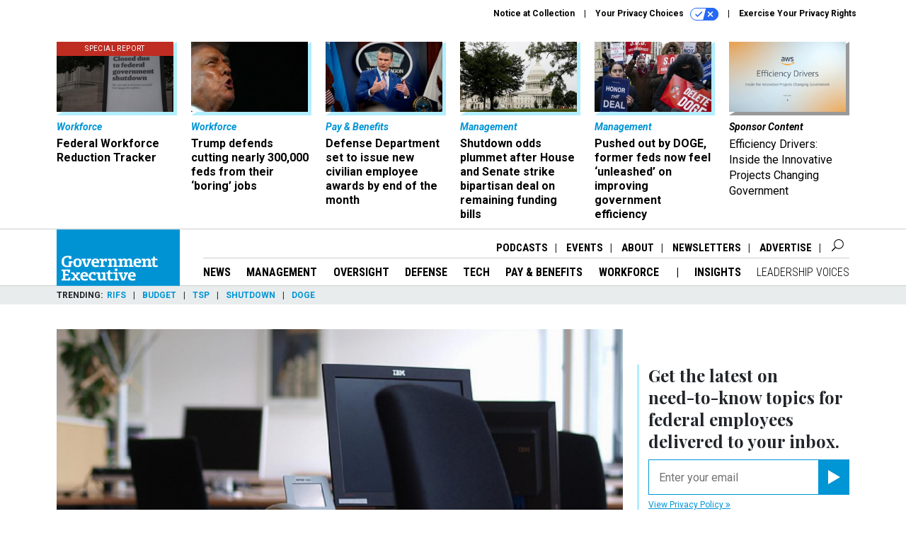

--- FILE ---
content_type: text/html; charset=utf-8
request_url: https://www.google.com/recaptcha/api2/anchor?ar=1&k=6LdOl7YqAAAAABKtsfQAMJd68i9_0s1IP1QM3v7N&co=aHR0cHM6Ly93d3cuZ292ZXhlYy5jb206NDQz&hl=en&v=PoyoqOPhxBO7pBk68S4YbpHZ&size=normal&anchor-ms=20000&execute-ms=30000&cb=9ttxnvzcjzd3
body_size: 49315
content:
<!DOCTYPE HTML><html dir="ltr" lang="en"><head><meta http-equiv="Content-Type" content="text/html; charset=UTF-8">
<meta http-equiv="X-UA-Compatible" content="IE=edge">
<title>reCAPTCHA</title>
<style type="text/css">
/* cyrillic-ext */
@font-face {
  font-family: 'Roboto';
  font-style: normal;
  font-weight: 400;
  font-stretch: 100%;
  src: url(//fonts.gstatic.com/s/roboto/v48/KFO7CnqEu92Fr1ME7kSn66aGLdTylUAMa3GUBHMdazTgWw.woff2) format('woff2');
  unicode-range: U+0460-052F, U+1C80-1C8A, U+20B4, U+2DE0-2DFF, U+A640-A69F, U+FE2E-FE2F;
}
/* cyrillic */
@font-face {
  font-family: 'Roboto';
  font-style: normal;
  font-weight: 400;
  font-stretch: 100%;
  src: url(//fonts.gstatic.com/s/roboto/v48/KFO7CnqEu92Fr1ME7kSn66aGLdTylUAMa3iUBHMdazTgWw.woff2) format('woff2');
  unicode-range: U+0301, U+0400-045F, U+0490-0491, U+04B0-04B1, U+2116;
}
/* greek-ext */
@font-face {
  font-family: 'Roboto';
  font-style: normal;
  font-weight: 400;
  font-stretch: 100%;
  src: url(//fonts.gstatic.com/s/roboto/v48/KFO7CnqEu92Fr1ME7kSn66aGLdTylUAMa3CUBHMdazTgWw.woff2) format('woff2');
  unicode-range: U+1F00-1FFF;
}
/* greek */
@font-face {
  font-family: 'Roboto';
  font-style: normal;
  font-weight: 400;
  font-stretch: 100%;
  src: url(//fonts.gstatic.com/s/roboto/v48/KFO7CnqEu92Fr1ME7kSn66aGLdTylUAMa3-UBHMdazTgWw.woff2) format('woff2');
  unicode-range: U+0370-0377, U+037A-037F, U+0384-038A, U+038C, U+038E-03A1, U+03A3-03FF;
}
/* math */
@font-face {
  font-family: 'Roboto';
  font-style: normal;
  font-weight: 400;
  font-stretch: 100%;
  src: url(//fonts.gstatic.com/s/roboto/v48/KFO7CnqEu92Fr1ME7kSn66aGLdTylUAMawCUBHMdazTgWw.woff2) format('woff2');
  unicode-range: U+0302-0303, U+0305, U+0307-0308, U+0310, U+0312, U+0315, U+031A, U+0326-0327, U+032C, U+032F-0330, U+0332-0333, U+0338, U+033A, U+0346, U+034D, U+0391-03A1, U+03A3-03A9, U+03B1-03C9, U+03D1, U+03D5-03D6, U+03F0-03F1, U+03F4-03F5, U+2016-2017, U+2034-2038, U+203C, U+2040, U+2043, U+2047, U+2050, U+2057, U+205F, U+2070-2071, U+2074-208E, U+2090-209C, U+20D0-20DC, U+20E1, U+20E5-20EF, U+2100-2112, U+2114-2115, U+2117-2121, U+2123-214F, U+2190, U+2192, U+2194-21AE, U+21B0-21E5, U+21F1-21F2, U+21F4-2211, U+2213-2214, U+2216-22FF, U+2308-230B, U+2310, U+2319, U+231C-2321, U+2336-237A, U+237C, U+2395, U+239B-23B7, U+23D0, U+23DC-23E1, U+2474-2475, U+25AF, U+25B3, U+25B7, U+25BD, U+25C1, U+25CA, U+25CC, U+25FB, U+266D-266F, U+27C0-27FF, U+2900-2AFF, U+2B0E-2B11, U+2B30-2B4C, U+2BFE, U+3030, U+FF5B, U+FF5D, U+1D400-1D7FF, U+1EE00-1EEFF;
}
/* symbols */
@font-face {
  font-family: 'Roboto';
  font-style: normal;
  font-weight: 400;
  font-stretch: 100%;
  src: url(//fonts.gstatic.com/s/roboto/v48/KFO7CnqEu92Fr1ME7kSn66aGLdTylUAMaxKUBHMdazTgWw.woff2) format('woff2');
  unicode-range: U+0001-000C, U+000E-001F, U+007F-009F, U+20DD-20E0, U+20E2-20E4, U+2150-218F, U+2190, U+2192, U+2194-2199, U+21AF, U+21E6-21F0, U+21F3, U+2218-2219, U+2299, U+22C4-22C6, U+2300-243F, U+2440-244A, U+2460-24FF, U+25A0-27BF, U+2800-28FF, U+2921-2922, U+2981, U+29BF, U+29EB, U+2B00-2BFF, U+4DC0-4DFF, U+FFF9-FFFB, U+10140-1018E, U+10190-1019C, U+101A0, U+101D0-101FD, U+102E0-102FB, U+10E60-10E7E, U+1D2C0-1D2D3, U+1D2E0-1D37F, U+1F000-1F0FF, U+1F100-1F1AD, U+1F1E6-1F1FF, U+1F30D-1F30F, U+1F315, U+1F31C, U+1F31E, U+1F320-1F32C, U+1F336, U+1F378, U+1F37D, U+1F382, U+1F393-1F39F, U+1F3A7-1F3A8, U+1F3AC-1F3AF, U+1F3C2, U+1F3C4-1F3C6, U+1F3CA-1F3CE, U+1F3D4-1F3E0, U+1F3ED, U+1F3F1-1F3F3, U+1F3F5-1F3F7, U+1F408, U+1F415, U+1F41F, U+1F426, U+1F43F, U+1F441-1F442, U+1F444, U+1F446-1F449, U+1F44C-1F44E, U+1F453, U+1F46A, U+1F47D, U+1F4A3, U+1F4B0, U+1F4B3, U+1F4B9, U+1F4BB, U+1F4BF, U+1F4C8-1F4CB, U+1F4D6, U+1F4DA, U+1F4DF, U+1F4E3-1F4E6, U+1F4EA-1F4ED, U+1F4F7, U+1F4F9-1F4FB, U+1F4FD-1F4FE, U+1F503, U+1F507-1F50B, U+1F50D, U+1F512-1F513, U+1F53E-1F54A, U+1F54F-1F5FA, U+1F610, U+1F650-1F67F, U+1F687, U+1F68D, U+1F691, U+1F694, U+1F698, U+1F6AD, U+1F6B2, U+1F6B9-1F6BA, U+1F6BC, U+1F6C6-1F6CF, U+1F6D3-1F6D7, U+1F6E0-1F6EA, U+1F6F0-1F6F3, U+1F6F7-1F6FC, U+1F700-1F7FF, U+1F800-1F80B, U+1F810-1F847, U+1F850-1F859, U+1F860-1F887, U+1F890-1F8AD, U+1F8B0-1F8BB, U+1F8C0-1F8C1, U+1F900-1F90B, U+1F93B, U+1F946, U+1F984, U+1F996, U+1F9E9, U+1FA00-1FA6F, U+1FA70-1FA7C, U+1FA80-1FA89, U+1FA8F-1FAC6, U+1FACE-1FADC, U+1FADF-1FAE9, U+1FAF0-1FAF8, U+1FB00-1FBFF;
}
/* vietnamese */
@font-face {
  font-family: 'Roboto';
  font-style: normal;
  font-weight: 400;
  font-stretch: 100%;
  src: url(//fonts.gstatic.com/s/roboto/v48/KFO7CnqEu92Fr1ME7kSn66aGLdTylUAMa3OUBHMdazTgWw.woff2) format('woff2');
  unicode-range: U+0102-0103, U+0110-0111, U+0128-0129, U+0168-0169, U+01A0-01A1, U+01AF-01B0, U+0300-0301, U+0303-0304, U+0308-0309, U+0323, U+0329, U+1EA0-1EF9, U+20AB;
}
/* latin-ext */
@font-face {
  font-family: 'Roboto';
  font-style: normal;
  font-weight: 400;
  font-stretch: 100%;
  src: url(//fonts.gstatic.com/s/roboto/v48/KFO7CnqEu92Fr1ME7kSn66aGLdTylUAMa3KUBHMdazTgWw.woff2) format('woff2');
  unicode-range: U+0100-02BA, U+02BD-02C5, U+02C7-02CC, U+02CE-02D7, U+02DD-02FF, U+0304, U+0308, U+0329, U+1D00-1DBF, U+1E00-1E9F, U+1EF2-1EFF, U+2020, U+20A0-20AB, U+20AD-20C0, U+2113, U+2C60-2C7F, U+A720-A7FF;
}
/* latin */
@font-face {
  font-family: 'Roboto';
  font-style: normal;
  font-weight: 400;
  font-stretch: 100%;
  src: url(//fonts.gstatic.com/s/roboto/v48/KFO7CnqEu92Fr1ME7kSn66aGLdTylUAMa3yUBHMdazQ.woff2) format('woff2');
  unicode-range: U+0000-00FF, U+0131, U+0152-0153, U+02BB-02BC, U+02C6, U+02DA, U+02DC, U+0304, U+0308, U+0329, U+2000-206F, U+20AC, U+2122, U+2191, U+2193, U+2212, U+2215, U+FEFF, U+FFFD;
}
/* cyrillic-ext */
@font-face {
  font-family: 'Roboto';
  font-style: normal;
  font-weight: 500;
  font-stretch: 100%;
  src: url(//fonts.gstatic.com/s/roboto/v48/KFO7CnqEu92Fr1ME7kSn66aGLdTylUAMa3GUBHMdazTgWw.woff2) format('woff2');
  unicode-range: U+0460-052F, U+1C80-1C8A, U+20B4, U+2DE0-2DFF, U+A640-A69F, U+FE2E-FE2F;
}
/* cyrillic */
@font-face {
  font-family: 'Roboto';
  font-style: normal;
  font-weight: 500;
  font-stretch: 100%;
  src: url(//fonts.gstatic.com/s/roboto/v48/KFO7CnqEu92Fr1ME7kSn66aGLdTylUAMa3iUBHMdazTgWw.woff2) format('woff2');
  unicode-range: U+0301, U+0400-045F, U+0490-0491, U+04B0-04B1, U+2116;
}
/* greek-ext */
@font-face {
  font-family: 'Roboto';
  font-style: normal;
  font-weight: 500;
  font-stretch: 100%;
  src: url(//fonts.gstatic.com/s/roboto/v48/KFO7CnqEu92Fr1ME7kSn66aGLdTylUAMa3CUBHMdazTgWw.woff2) format('woff2');
  unicode-range: U+1F00-1FFF;
}
/* greek */
@font-face {
  font-family: 'Roboto';
  font-style: normal;
  font-weight: 500;
  font-stretch: 100%;
  src: url(//fonts.gstatic.com/s/roboto/v48/KFO7CnqEu92Fr1ME7kSn66aGLdTylUAMa3-UBHMdazTgWw.woff2) format('woff2');
  unicode-range: U+0370-0377, U+037A-037F, U+0384-038A, U+038C, U+038E-03A1, U+03A3-03FF;
}
/* math */
@font-face {
  font-family: 'Roboto';
  font-style: normal;
  font-weight: 500;
  font-stretch: 100%;
  src: url(//fonts.gstatic.com/s/roboto/v48/KFO7CnqEu92Fr1ME7kSn66aGLdTylUAMawCUBHMdazTgWw.woff2) format('woff2');
  unicode-range: U+0302-0303, U+0305, U+0307-0308, U+0310, U+0312, U+0315, U+031A, U+0326-0327, U+032C, U+032F-0330, U+0332-0333, U+0338, U+033A, U+0346, U+034D, U+0391-03A1, U+03A3-03A9, U+03B1-03C9, U+03D1, U+03D5-03D6, U+03F0-03F1, U+03F4-03F5, U+2016-2017, U+2034-2038, U+203C, U+2040, U+2043, U+2047, U+2050, U+2057, U+205F, U+2070-2071, U+2074-208E, U+2090-209C, U+20D0-20DC, U+20E1, U+20E5-20EF, U+2100-2112, U+2114-2115, U+2117-2121, U+2123-214F, U+2190, U+2192, U+2194-21AE, U+21B0-21E5, U+21F1-21F2, U+21F4-2211, U+2213-2214, U+2216-22FF, U+2308-230B, U+2310, U+2319, U+231C-2321, U+2336-237A, U+237C, U+2395, U+239B-23B7, U+23D0, U+23DC-23E1, U+2474-2475, U+25AF, U+25B3, U+25B7, U+25BD, U+25C1, U+25CA, U+25CC, U+25FB, U+266D-266F, U+27C0-27FF, U+2900-2AFF, U+2B0E-2B11, U+2B30-2B4C, U+2BFE, U+3030, U+FF5B, U+FF5D, U+1D400-1D7FF, U+1EE00-1EEFF;
}
/* symbols */
@font-face {
  font-family: 'Roboto';
  font-style: normal;
  font-weight: 500;
  font-stretch: 100%;
  src: url(//fonts.gstatic.com/s/roboto/v48/KFO7CnqEu92Fr1ME7kSn66aGLdTylUAMaxKUBHMdazTgWw.woff2) format('woff2');
  unicode-range: U+0001-000C, U+000E-001F, U+007F-009F, U+20DD-20E0, U+20E2-20E4, U+2150-218F, U+2190, U+2192, U+2194-2199, U+21AF, U+21E6-21F0, U+21F3, U+2218-2219, U+2299, U+22C4-22C6, U+2300-243F, U+2440-244A, U+2460-24FF, U+25A0-27BF, U+2800-28FF, U+2921-2922, U+2981, U+29BF, U+29EB, U+2B00-2BFF, U+4DC0-4DFF, U+FFF9-FFFB, U+10140-1018E, U+10190-1019C, U+101A0, U+101D0-101FD, U+102E0-102FB, U+10E60-10E7E, U+1D2C0-1D2D3, U+1D2E0-1D37F, U+1F000-1F0FF, U+1F100-1F1AD, U+1F1E6-1F1FF, U+1F30D-1F30F, U+1F315, U+1F31C, U+1F31E, U+1F320-1F32C, U+1F336, U+1F378, U+1F37D, U+1F382, U+1F393-1F39F, U+1F3A7-1F3A8, U+1F3AC-1F3AF, U+1F3C2, U+1F3C4-1F3C6, U+1F3CA-1F3CE, U+1F3D4-1F3E0, U+1F3ED, U+1F3F1-1F3F3, U+1F3F5-1F3F7, U+1F408, U+1F415, U+1F41F, U+1F426, U+1F43F, U+1F441-1F442, U+1F444, U+1F446-1F449, U+1F44C-1F44E, U+1F453, U+1F46A, U+1F47D, U+1F4A3, U+1F4B0, U+1F4B3, U+1F4B9, U+1F4BB, U+1F4BF, U+1F4C8-1F4CB, U+1F4D6, U+1F4DA, U+1F4DF, U+1F4E3-1F4E6, U+1F4EA-1F4ED, U+1F4F7, U+1F4F9-1F4FB, U+1F4FD-1F4FE, U+1F503, U+1F507-1F50B, U+1F50D, U+1F512-1F513, U+1F53E-1F54A, U+1F54F-1F5FA, U+1F610, U+1F650-1F67F, U+1F687, U+1F68D, U+1F691, U+1F694, U+1F698, U+1F6AD, U+1F6B2, U+1F6B9-1F6BA, U+1F6BC, U+1F6C6-1F6CF, U+1F6D3-1F6D7, U+1F6E0-1F6EA, U+1F6F0-1F6F3, U+1F6F7-1F6FC, U+1F700-1F7FF, U+1F800-1F80B, U+1F810-1F847, U+1F850-1F859, U+1F860-1F887, U+1F890-1F8AD, U+1F8B0-1F8BB, U+1F8C0-1F8C1, U+1F900-1F90B, U+1F93B, U+1F946, U+1F984, U+1F996, U+1F9E9, U+1FA00-1FA6F, U+1FA70-1FA7C, U+1FA80-1FA89, U+1FA8F-1FAC6, U+1FACE-1FADC, U+1FADF-1FAE9, U+1FAF0-1FAF8, U+1FB00-1FBFF;
}
/* vietnamese */
@font-face {
  font-family: 'Roboto';
  font-style: normal;
  font-weight: 500;
  font-stretch: 100%;
  src: url(//fonts.gstatic.com/s/roboto/v48/KFO7CnqEu92Fr1ME7kSn66aGLdTylUAMa3OUBHMdazTgWw.woff2) format('woff2');
  unicode-range: U+0102-0103, U+0110-0111, U+0128-0129, U+0168-0169, U+01A0-01A1, U+01AF-01B0, U+0300-0301, U+0303-0304, U+0308-0309, U+0323, U+0329, U+1EA0-1EF9, U+20AB;
}
/* latin-ext */
@font-face {
  font-family: 'Roboto';
  font-style: normal;
  font-weight: 500;
  font-stretch: 100%;
  src: url(//fonts.gstatic.com/s/roboto/v48/KFO7CnqEu92Fr1ME7kSn66aGLdTylUAMa3KUBHMdazTgWw.woff2) format('woff2');
  unicode-range: U+0100-02BA, U+02BD-02C5, U+02C7-02CC, U+02CE-02D7, U+02DD-02FF, U+0304, U+0308, U+0329, U+1D00-1DBF, U+1E00-1E9F, U+1EF2-1EFF, U+2020, U+20A0-20AB, U+20AD-20C0, U+2113, U+2C60-2C7F, U+A720-A7FF;
}
/* latin */
@font-face {
  font-family: 'Roboto';
  font-style: normal;
  font-weight: 500;
  font-stretch: 100%;
  src: url(//fonts.gstatic.com/s/roboto/v48/KFO7CnqEu92Fr1ME7kSn66aGLdTylUAMa3yUBHMdazQ.woff2) format('woff2');
  unicode-range: U+0000-00FF, U+0131, U+0152-0153, U+02BB-02BC, U+02C6, U+02DA, U+02DC, U+0304, U+0308, U+0329, U+2000-206F, U+20AC, U+2122, U+2191, U+2193, U+2212, U+2215, U+FEFF, U+FFFD;
}
/* cyrillic-ext */
@font-face {
  font-family: 'Roboto';
  font-style: normal;
  font-weight: 900;
  font-stretch: 100%;
  src: url(//fonts.gstatic.com/s/roboto/v48/KFO7CnqEu92Fr1ME7kSn66aGLdTylUAMa3GUBHMdazTgWw.woff2) format('woff2');
  unicode-range: U+0460-052F, U+1C80-1C8A, U+20B4, U+2DE0-2DFF, U+A640-A69F, U+FE2E-FE2F;
}
/* cyrillic */
@font-face {
  font-family: 'Roboto';
  font-style: normal;
  font-weight: 900;
  font-stretch: 100%;
  src: url(//fonts.gstatic.com/s/roboto/v48/KFO7CnqEu92Fr1ME7kSn66aGLdTylUAMa3iUBHMdazTgWw.woff2) format('woff2');
  unicode-range: U+0301, U+0400-045F, U+0490-0491, U+04B0-04B1, U+2116;
}
/* greek-ext */
@font-face {
  font-family: 'Roboto';
  font-style: normal;
  font-weight: 900;
  font-stretch: 100%;
  src: url(//fonts.gstatic.com/s/roboto/v48/KFO7CnqEu92Fr1ME7kSn66aGLdTylUAMa3CUBHMdazTgWw.woff2) format('woff2');
  unicode-range: U+1F00-1FFF;
}
/* greek */
@font-face {
  font-family: 'Roboto';
  font-style: normal;
  font-weight: 900;
  font-stretch: 100%;
  src: url(//fonts.gstatic.com/s/roboto/v48/KFO7CnqEu92Fr1ME7kSn66aGLdTylUAMa3-UBHMdazTgWw.woff2) format('woff2');
  unicode-range: U+0370-0377, U+037A-037F, U+0384-038A, U+038C, U+038E-03A1, U+03A3-03FF;
}
/* math */
@font-face {
  font-family: 'Roboto';
  font-style: normal;
  font-weight: 900;
  font-stretch: 100%;
  src: url(//fonts.gstatic.com/s/roboto/v48/KFO7CnqEu92Fr1ME7kSn66aGLdTylUAMawCUBHMdazTgWw.woff2) format('woff2');
  unicode-range: U+0302-0303, U+0305, U+0307-0308, U+0310, U+0312, U+0315, U+031A, U+0326-0327, U+032C, U+032F-0330, U+0332-0333, U+0338, U+033A, U+0346, U+034D, U+0391-03A1, U+03A3-03A9, U+03B1-03C9, U+03D1, U+03D5-03D6, U+03F0-03F1, U+03F4-03F5, U+2016-2017, U+2034-2038, U+203C, U+2040, U+2043, U+2047, U+2050, U+2057, U+205F, U+2070-2071, U+2074-208E, U+2090-209C, U+20D0-20DC, U+20E1, U+20E5-20EF, U+2100-2112, U+2114-2115, U+2117-2121, U+2123-214F, U+2190, U+2192, U+2194-21AE, U+21B0-21E5, U+21F1-21F2, U+21F4-2211, U+2213-2214, U+2216-22FF, U+2308-230B, U+2310, U+2319, U+231C-2321, U+2336-237A, U+237C, U+2395, U+239B-23B7, U+23D0, U+23DC-23E1, U+2474-2475, U+25AF, U+25B3, U+25B7, U+25BD, U+25C1, U+25CA, U+25CC, U+25FB, U+266D-266F, U+27C0-27FF, U+2900-2AFF, U+2B0E-2B11, U+2B30-2B4C, U+2BFE, U+3030, U+FF5B, U+FF5D, U+1D400-1D7FF, U+1EE00-1EEFF;
}
/* symbols */
@font-face {
  font-family: 'Roboto';
  font-style: normal;
  font-weight: 900;
  font-stretch: 100%;
  src: url(//fonts.gstatic.com/s/roboto/v48/KFO7CnqEu92Fr1ME7kSn66aGLdTylUAMaxKUBHMdazTgWw.woff2) format('woff2');
  unicode-range: U+0001-000C, U+000E-001F, U+007F-009F, U+20DD-20E0, U+20E2-20E4, U+2150-218F, U+2190, U+2192, U+2194-2199, U+21AF, U+21E6-21F0, U+21F3, U+2218-2219, U+2299, U+22C4-22C6, U+2300-243F, U+2440-244A, U+2460-24FF, U+25A0-27BF, U+2800-28FF, U+2921-2922, U+2981, U+29BF, U+29EB, U+2B00-2BFF, U+4DC0-4DFF, U+FFF9-FFFB, U+10140-1018E, U+10190-1019C, U+101A0, U+101D0-101FD, U+102E0-102FB, U+10E60-10E7E, U+1D2C0-1D2D3, U+1D2E0-1D37F, U+1F000-1F0FF, U+1F100-1F1AD, U+1F1E6-1F1FF, U+1F30D-1F30F, U+1F315, U+1F31C, U+1F31E, U+1F320-1F32C, U+1F336, U+1F378, U+1F37D, U+1F382, U+1F393-1F39F, U+1F3A7-1F3A8, U+1F3AC-1F3AF, U+1F3C2, U+1F3C4-1F3C6, U+1F3CA-1F3CE, U+1F3D4-1F3E0, U+1F3ED, U+1F3F1-1F3F3, U+1F3F5-1F3F7, U+1F408, U+1F415, U+1F41F, U+1F426, U+1F43F, U+1F441-1F442, U+1F444, U+1F446-1F449, U+1F44C-1F44E, U+1F453, U+1F46A, U+1F47D, U+1F4A3, U+1F4B0, U+1F4B3, U+1F4B9, U+1F4BB, U+1F4BF, U+1F4C8-1F4CB, U+1F4D6, U+1F4DA, U+1F4DF, U+1F4E3-1F4E6, U+1F4EA-1F4ED, U+1F4F7, U+1F4F9-1F4FB, U+1F4FD-1F4FE, U+1F503, U+1F507-1F50B, U+1F50D, U+1F512-1F513, U+1F53E-1F54A, U+1F54F-1F5FA, U+1F610, U+1F650-1F67F, U+1F687, U+1F68D, U+1F691, U+1F694, U+1F698, U+1F6AD, U+1F6B2, U+1F6B9-1F6BA, U+1F6BC, U+1F6C6-1F6CF, U+1F6D3-1F6D7, U+1F6E0-1F6EA, U+1F6F0-1F6F3, U+1F6F7-1F6FC, U+1F700-1F7FF, U+1F800-1F80B, U+1F810-1F847, U+1F850-1F859, U+1F860-1F887, U+1F890-1F8AD, U+1F8B0-1F8BB, U+1F8C0-1F8C1, U+1F900-1F90B, U+1F93B, U+1F946, U+1F984, U+1F996, U+1F9E9, U+1FA00-1FA6F, U+1FA70-1FA7C, U+1FA80-1FA89, U+1FA8F-1FAC6, U+1FACE-1FADC, U+1FADF-1FAE9, U+1FAF0-1FAF8, U+1FB00-1FBFF;
}
/* vietnamese */
@font-face {
  font-family: 'Roboto';
  font-style: normal;
  font-weight: 900;
  font-stretch: 100%;
  src: url(//fonts.gstatic.com/s/roboto/v48/KFO7CnqEu92Fr1ME7kSn66aGLdTylUAMa3OUBHMdazTgWw.woff2) format('woff2');
  unicode-range: U+0102-0103, U+0110-0111, U+0128-0129, U+0168-0169, U+01A0-01A1, U+01AF-01B0, U+0300-0301, U+0303-0304, U+0308-0309, U+0323, U+0329, U+1EA0-1EF9, U+20AB;
}
/* latin-ext */
@font-face {
  font-family: 'Roboto';
  font-style: normal;
  font-weight: 900;
  font-stretch: 100%;
  src: url(//fonts.gstatic.com/s/roboto/v48/KFO7CnqEu92Fr1ME7kSn66aGLdTylUAMa3KUBHMdazTgWw.woff2) format('woff2');
  unicode-range: U+0100-02BA, U+02BD-02C5, U+02C7-02CC, U+02CE-02D7, U+02DD-02FF, U+0304, U+0308, U+0329, U+1D00-1DBF, U+1E00-1E9F, U+1EF2-1EFF, U+2020, U+20A0-20AB, U+20AD-20C0, U+2113, U+2C60-2C7F, U+A720-A7FF;
}
/* latin */
@font-face {
  font-family: 'Roboto';
  font-style: normal;
  font-weight: 900;
  font-stretch: 100%;
  src: url(//fonts.gstatic.com/s/roboto/v48/KFO7CnqEu92Fr1ME7kSn66aGLdTylUAMa3yUBHMdazQ.woff2) format('woff2');
  unicode-range: U+0000-00FF, U+0131, U+0152-0153, U+02BB-02BC, U+02C6, U+02DA, U+02DC, U+0304, U+0308, U+0329, U+2000-206F, U+20AC, U+2122, U+2191, U+2193, U+2212, U+2215, U+FEFF, U+FFFD;
}

</style>
<link rel="stylesheet" type="text/css" href="https://www.gstatic.com/recaptcha/releases/PoyoqOPhxBO7pBk68S4YbpHZ/styles__ltr.css">
<script nonce="Is3dVnv4Y5-IWrdMJCkE0Q" type="text/javascript">window['__recaptcha_api'] = 'https://www.google.com/recaptcha/api2/';</script>
<script type="text/javascript" src="https://www.gstatic.com/recaptcha/releases/PoyoqOPhxBO7pBk68S4YbpHZ/recaptcha__en.js" nonce="Is3dVnv4Y5-IWrdMJCkE0Q">
      
    </script></head>
<body><div id="rc-anchor-alert" class="rc-anchor-alert"></div>
<input type="hidden" id="recaptcha-token" value="[base64]">
<script type="text/javascript" nonce="Is3dVnv4Y5-IWrdMJCkE0Q">
      recaptcha.anchor.Main.init("[\x22ainput\x22,[\x22bgdata\x22,\x22\x22,\[base64]/[base64]/[base64]/[base64]/[base64]/[base64]/KGcoTywyNTMsTy5PKSxVRyhPLEMpKTpnKE8sMjUzLEMpLE8pKSxsKSksTykpfSxieT1mdW5jdGlvbihDLE8sdSxsKXtmb3IobD0odT1SKEMpLDApO08+MDtPLS0pbD1sPDw4fFooQyk7ZyhDLHUsbCl9LFVHPWZ1bmN0aW9uKEMsTyl7Qy5pLmxlbmd0aD4xMDQ/[base64]/[base64]/[base64]/[base64]/[base64]/[base64]/[base64]\\u003d\x22,\[base64]\\u003d\x22,\x22eXrCj8ORwr/Ds8KIFG/DmcOdwpXCsVplTEnCsMO/FcKHCXfDq8OYEsOROmXDsMOdDcK2cRPDi8KEG8ODw7wdw5lGwrbCj8OGB8K0w50Mw4paeHXCqsO/Y8KpwrDCusO/wrl9w4PCsMOhZUopwp3DmcO0wot5w4nDtMKJw78BwoDCj2rDondkHAdTw7Uiwq/ClXjCqyTCkF1PdUEFYsOaEMOKwpHClD/DiSfCnsOoQU88e8KyZjExw6wtR2R5wrglwoTCqsKbw7XDtcOmUzRGw5jCtMOxw6NdM8K5NjHCusOnw5gjwpg/QDTDpsOmLw1KNAnDii/ChQ4/[base64]/X2/CinXDuxAWw5xvGMOdwpNZw5rCu19/w6HDqcKKwpJEMcKcwpfCg1/DhcKjw6ZAPCoVwrDCh8O0wqPCuh45SWktJ3PCp8KFwpXCuMOywpdEw6Ilw7vCisOZw7VeU1/CvEfDuHBfaVXDpcKoGcK2C0JUw6/[base64]/w7g1N8OFwrYRBD3DrcKVQsOAw4vDnsOcwqLCgR/DqsOHw69pH8ORXcOqfA7CvCTCgMKQCGTDk8KKAMKUAUjDhMO8OBcIw6nDjsKfBsOMIkzChwvDiMK6wrfDslkdcEg/wrkOwo02w5zCjWLDvcKewonDtQQCPycPwp87Mhc2XRjCgMObB8KOJ0VcHibDgsKkAkfDs8K3d17DqsOlJ8OpwoMFwr4aXh7CosKSwrPCscOOw7nDrMObw7zChMOQwqbCisOWRsOHRxDDgF/CrsOQScOawogdWSVPCSXDsR8ieF/CjS0uw5ESfVh3PMKdwpHDgsOEwq7Cq03DqGLCjF5+XMOFScKwwplcB2HCml1/w7xqwozCkhNwwqvCsi7Dj3I/RyzDoRvDuyZ2w7w/[base64]/DshE7PcOpw4TClUdkBsOPwqHDncOyD8Kxw6HChcOnw7N5WEVgwo5WAMKSw7zDkDQcwpDDoG3CnRLDhMKEw4FAS8OowrRCBDhpw6bCs1ROXU8hA8K3Y8O2XDHCokjClU4jIzUqw6nCiGMxNsOTOcOdXCTDuU5xGcK/[base64]/[base64]/MsKDw4UFw77CmsOzw4/Du2BGZcKFYsOzOwnCoQ7DvMOUwodmQsKgw4QwUcOuw4JKwrlSBsKQHn3DlkvCsMKAYC4Lw7RuGiDCuQBkwpvCisOXQ8KTWsOfIcKfw4fCqsONwp9Aw5xwXQTDtk4jEnZMw7hFRsKjwodWwojDjwM7fcOSPQdKX8OZwpXDni5RwrB9LlXDtxPCmg/DsGPDvMKWcMKHwoUPKBNnw7Z7w7BUwrprZEbCisOnbDfDlwZiAsK5w7fCmxJ/[base64]/CgMOjw7FQTFrCrsO/wpV+S8K5w53DuXnDgGRDwosXw5A7wpTCg3hRw5rDmVLDp8Oubn8rOEUhw6/DoUQYw6lpEwoOc3t5wr5pw5DCjxLDkTfCpW1Vw4QxwoA/w6R9UcKGBmPDsGrDvsKewrUYNWd4woXCrh4Wd8ODWMKfC8ODFUEqA8KSKR1EwpQRwoF7W8KgwoHCh8K9bcOfw6TCp1ROLAzClHLDtsO4dxHDo8OFaCpxI8KxwoosJ2bDk1jCt2bDqMKBFXvCk8OTwqIGEjA1NXLDlCnCvMO5ChNJw4tTPC/DjsK9w5QBw4Y6ZMKnw7gGworCgMO7w4UWKlV5SjbDn8KgERvCjcKvw7fDusK8w54bOsO7c3VFYxjDg8OTwox/KnvClsKVwqJlTDpLwro2O2TDtzbCqkdBw7jDi0XChcK4PsK3w7g1w4osWW4tHjNXw5rCrSNPw6XDpQnCtyM4Qy3CtsKxd1jCnsK0GsObwoRAwp/Ck00+wpVHw5oFw6fCrMORKETCp8Oxw5nDohnDpsO7w4TDiMKkfsKOwqPDiDQrGsOaw4pxNkILwojDr2DDvQ8tC0LDjjXCuE9CHsOVEBMSwo8Jw5N9wqvCjz/DtjTCksO6Sl1iSsOJeT/Dr18NCxcSwq/DscOwCzl/[base64]/Du3bDvnDCiMOWfMK9woUAw451W07CrGPDqSJhSjTCuFHDucK0GRnDj3Ykw5bCkcOjw6fCni9Jw7lPSm3CoCxDwo/DhcOhOsOaWyQLP0/CnTXClcK/w7jDhMOPwrzDpMOXwrR6w7LDo8OxXx03wpFOwrvCsXHDiMO4w6pKR8Olw4xoA8Krw6l4w4UUPH3DsMKWJsOAT8OawrXDm8KJwqMgRmV9wrHDhj8aEWrCgsK0MAF2w47DmcKhwqwHa8OWPGUYE8K3KMOHwo/Cg8KfAcOTwoHDh8O2RcKVJMOxSXIbw5kLYyQUSMONJUMrfwHCqcKXw70TWkd7JcK0w7/CgS9dJz5eP8KYw7TCr8OLw7TDusKACsO+w4/[base64]/Dt8OXZsKvecOSw6DDt8OwJ0A9wqEiA8KNNcOpw7vDtMKkFHxdW8KVYsOMw7ZVwrzDiMOAecKHVsKmW3PDgMKIw692RsKfYDF7ScKbw4V0wqVVK8OJM8KJwp5Zwr5Fw5LCicO/BjHDssKswp8pBQLDmMOyNMOwSnvCiUHDscOib0NgCcOiN8OBBG8GbcONMsONUMOrDMOaF1U0BUQMfcOWDwAnZD/[base64]/DljHDsjMyFEMzR1I9w5svw5vCoSjDjcK+U2ouNC/Dn8KRw6E1w5xrbgrCvcKvwqXDtsOww4jCrzvDj8O4w6sBwprDqMK7w6FsUAXDhMKWZ8KpPMK6asKgEsKyfsOaWS1kSwnCoEfCpMOvbHjCjcO5w6zDnsOJwqHCuBHCknsdw6vCvlsqeAXCpXJ+w4/[base64]/DiBnCqsKZR8KteAbDk8OaRUtiwrXCqMKvXkvCky1jwrTCjl1/[base64]/[base64]/[base64]/[base64]/[base64]/CtMK4wqfCugoKwrxzUcO7wrXDkcO3asODw4pVw5DCr1sMAC0NGHE0OlLCu8OWwq8CV2nDpcOrFQ7ChV5Pwq/DhMOdwo/Di8KvZR9/J1JrP0lLU1fDp8OEfjsEwq3DvTHDtsOoPWZOwpAjwo5Tw5/ChcKew5hVR2JSQ8O3QzRyw70JZsKbBjzCtsO1w7ESwqXDt8ORScOjw6nCtkzCsz5IwozDp8Oww4bDrkvCjcOmwp7CoMO4P8K7IMKsMsKMw47DpsOEGsKIw6/[base64]/CvGQmw79FKVbDuVouwr3CowUdwqTDsTrCr8O/dMK3w5gfw7JrwpcAwqZlwoJLw57DoykDLsOKd8OKXVbDhW3ClDsLbBYqw5kXw4Efw692w4JiwpHDtsKEUcK/w77CvBNKwrk3wqnChj8Iwr5EwrLCncOoGgrCtQZTNcO3wohlw7E0w57CoH/DkcKFw7wXNGtVwr4Vw6FWwo82DlQ9woPDp8OcF8OWw7jDqE4VwpFmVixcwpXDj8K6w5sRw7rDlxEZw5TDoQF+VMOATMOJw7TCnERqwpfDhDA6K1nCnx8Dw6gVw7PDj0tiwqltKw7CkMO/wrvCu3PDrMKfwrQfEMKjRcKfUjgiwqbDqRHCq8KZFxBiZj8ZTw7CpQwCbVx8w78UcTIMecKuwo0Tw5HClcO8w7LCl8OIJXIJwrDCsMO0P2o/[base64]/[base64]/[base64]/Cr8KFTcOiwqHDozB8wqfCtBsdwr1swps2w7UvD8OTPMOvw6gkfsOHwqxBUzdLw78VF1pTw5MeJMK/w6nDiAnCjsKxwrTCtRfCqSPCj8OHIcOFZsKkwq5hwqpPP8KkwpUva8OpwrQ0w6XDiCbDoU5tawfDjjw4GsKrw6TDjMKnc0/[base64]/CqivCjMKEwpMFw6AhUk1bwovCkEEjw4/DqMOZwpnChQYqw4bCqW90AV5zw4U3QcKowr3Ds3LDlnLCgcOQwrI/w51ofcObw4vCjg4Mw6FhCFM7wqlkDlUfdE9rw4Q2XMKHIMKqCWxVaMKuam/Ck3nCig/DtcKVwq/Ci8KlwoNzwoMrb8OpSMO9Hig+woVcwqN+Fh7DtMOuBHNVwqnDuVvCmRPCiX7CkBfDmMOEw49mwo5Sw6RPQRjCtjrCmRTDpcOtVh0eecOaTnwEYGrDk0cMOADCjyNBDMOWwqEsGyY9UzPDmsK5WEk4worDsQrDlsKYw54PLkPDlcONH13DliVcesKUSSgaw6PDmE/DgsKZw4xYw4IlO8OBVVDCscKuwqtOQFHDrcOZcAXDqMODQcO1wrLChQ8rwq3CpVtdw4YaCsOxFWjCgVLDmR3Cq8KAFsOBwrU7c8OEacOfEMOlOcKnGnnCpTdxB8KnRMKMUAEOwqLDisOrw4UvBsO8RlDDq8ONw4HCj1cufsOYw7ZKwqgEw5/CsEM8VMKswrFMNcOkw68rCF5Qw53DsMKZGcKzwrXDjsKAfMOTRxvDrcKAw4lHwprDvsO/woXDsMK1X8OLMC4Xw6c9VMKmW8ORTScIwpIuKiDDjEoJa3kOw7PCsMKRwrJUwo/Dk8OmehrCrR/CrMKuOcOtw4LCokLCv8O+NcO3AsKLGnp6wr0nAMKyU8OXPcKbwqnDhA3DocOGw6tqI8OuZhzDvENewpQQSsOHNCtZZsO/[base64]/[base64]/wqnCoVvDhsO/LQAeWB/CvS8Mw6BAYcOpw43DuAorw4MgwqXCiCLCmnTDunDDhsOCwpMPY8KlG8Kdw697woHDvT/DmcKcw4fDm8KDEcKWXMO4ZwABwr3CqxnDnhLDg0dDw4NDw4PCnsOOw64CDsKXW8OOw6zDoMKvc8KKwrTCn37Ckl7CvDTCpE9ww5RseMKRw6pYTlAJwo3DqUd5Qj/Dmg3Cr8Osah92w5LCtz7DmnIrw4d+worCncKCwptoecOnPcKeUMOQw58jwrLCvBoeO8KcI8Kjw5fCuMKFwo/[base64]/DlCrDlgdLCzLDnxVTwpHDsF/Co8K0worDkizCisOKw59+wpwowqUYwpbDscO5wovCpRtpTyZTF0QZwprDusKmwozCsMKYwqjDpm7CrkoxfBsuLcK4AyTDnSQRwrDCh8KfIcOpwqJyJ8KUwqfCjcKfwqklw7HDp8Kww6fDq8K/E8KQPRnDnMKyw7TCnGDDpzrDi8OowozDohUOwr02w6sawo3Dj8ObIDdmfVzDjMKqHnPCucKyw5DCmz4Qw7DCiGDDi8KKwp7CoGDCmC0OLlUHwonDiX3DuFZoeMKOwox4AmPDvg4bFcOIw6HDixEiw5/CssOXSAjCk3HDi8KoZsOYWknDk8OsJjQPZm5Zc3UBwqzCrgjCmTp6w6nDqArCpF4sKcK5w77ChBnDnXw9w4TDgsOYHC7CucO5IMOlIFMKWw3DrgBqwoguwp3DuyzDnyZ4wr/Dn8KgQcKRKcKjw7PDp8Ogw68rP8KVHMOzI27CtibDrWsPIH3ChsOewoUAUXhvw6fDs3o9fCTDhnARMcOpZVlcwoDCjwTCk2ANwrhbwohWIxPDl8KgCEgpFjtGw57DrB5/w4/DncK2Qi/CvsKMw6vCjFLDtGDDlcKkwovCm8K4w6s9QMOewprCpGrCvXnCqF/CiQBAwpB3w4LDgAjCnkMwXsKzYcOtw7ptw4dsCiXCixxkwo10IsKmdiMdw6A6wqdSw5Jqw5DCksKpw57DocKWwowaw79Lw5bDtcKVUhDCpsO9DMK0wrNdU8ObcR42w6Fcw4nCiMK/dDFnwq4Jw4TCm1V6wq99NhZ3csKkPQ/[base64]/w6XCisKQwoLCoCTCiD0pbWcrAUhjenfDjl3ClsKaw4LCucKoEMOkwr3Do8OZWDnDkHDDkSnDuMO+H8Oswq/[base64]/wpw1w7I/w4TCj8OnPhJpEn7CkMOgw57CjmLDh8OQQMKDF8OHXD7CocK1ZsKHCcKFQDTDjBUhbFzChcOsDsKOw5zDtMKDKMOEw6oPw78cwrvCkQV/fDHDoGHCqQxQEsO9V8K7UMOWFMKdIMK7wr4xw7XDiDnCqMKUHcOQwrjCmC7ChMOawo8mRGQ2wpw/wqzCkS7ClDHDvSsxTMOMHsOPw6FeAMKRwqBjV2jDg0ZAwozDgyTDu158UDbDhsOCE8OxNsOAw5UAw4c6aMOHEmlbwp/CvMOJw67CrsKkMmY+XsOsbsKUw5XDrMOOOcOwEMKNwoxkO8OubMKOAMOZIcOFZcOswp/CkiVrwr5nfMK+bVc+FsKtwrnDogjCnhZlw6rCr3jCj8K+w5TDhDzClsORwqbCtcOmO8OtLyPDvcOOMcOpXBpteDRVawbCkntmw4TCpGvDhE/[base64]/Dm2oBw4lQw43CqMOCMMKew7EjdcOrw4jDt2XCmU4ETF59AcOHe2HCqMKLw6oqdgHCiMK2LcOdOFdXw5Z4XWY/HiAEw7dIElJjwoYQw61yesOtw6s4V8O6wrnCumlbesOgwrnCvsO8EsOaTcOdK1vDpcKUw7Bww59XwqR5XMOrw4s9w47Co8KeD8O9MFjCmcOtwrnDrcKgQMKcL8Ojw5gSwrwbfUY0w4/DpsOewobCnTjDosO4w5pew6vDsirCqAFtLcOhw7PDliN7K2nCkHYtAcKpDsKXHsOeNVvDvFd2woTCrcKtS0DDvGIzJcOHHMK1wplNUVHDtiJawo/CvGlDwo/DrE8BV8KvF8OpNHjDqsO9woTDsn/ChF15WMOBw7fDt8KuBT7CsMK4GcOzw5ZkZwXDlVkGw67DiS4Twpdhw7Z6wp/CicOkwoXCiQVjwojCsTZQEMKxCSUBWMKuKnBjwqc+w6IrLDTDtnzCisOsw79ow7fDjcOLw6dZw7Bpw5JzwpPCjMO7PsOPIxpqMSDCqMKHwqp1wozDnMKew7UFUQRoXko4w59gV8OFw4AXY8KTczJVwoTCu8K9w4DCvUQ/w7hQwoTDjwrCrx9pHMO5w7DCi8Kywo59EivDtiTDsMOKwpoowooQw7RzwqcQwpFpUlPCtXdxeyEuHsK/X3fDvMK3PFfCi3QPHlJSw58gwqDCrDUJwp4hMwTDqARBw6rDnStGw7fDvU/Dh24sMcOywqTDnngpwqfDljUewop/IsOAUsO7ZcOHN8KiHsOMLWkrwqBRw5jDri8fOgYowrTDr8K/[base64]/Dl8KtKsKbCwZdw6pbwrwKwr5ywpMdEsKLATxkLgojO8OjN2vDkcKJwrVsw6TDsih3wpswwo0Iw4B1RnEcCRpscsO2eB3Do2zDm8KdBnJ9wp7CisOzw5cXw6vCjm0WEjlsw6PDjMKcGMOJGMKyw4RfTGfCohvCtWlXwpYpNsKYw7/CrcKHL8KaGXHDicKUGsO4e8KpM3fCncOJw6fCqTbDvyRnwqgKOcKFwpwhwrLCoMOlPUPDnMO8wrFSaz5qwrIKSFcTwp9HW8KBwovChsOZTXUfOirDhcKGw4nDqm/DrcOAS8OxBWDDtsKQAk7CtFRLNTZ1QsKOwrTDmcKWwrHDpm8TLsKsPXHClmstwoxtwrnCocKLCQ5RJMK+SMOPXTfDjzLDpcO7BXlta0ZowonDlUzDlnvCrQ/DssOYPsK5OMKBwpXCpcOtPyF3w4/CjsORFig2w6XDmcOewojDtMOqfcK9ZnJtw48owoE6wo3DqsOxwoMAB2nCicK1w69nOBs3woQ9GsKiYQPCsl1RD2d4w7BKZsOMWMKKw6snw553JMKhcA5rwpxSwo7DrsKweC9Rw5/Cn8K3wobCqMOJJ3/Dl2UXw7jDkB8MScORCHU7dV/DnUjClUZCw4w3ZFBtw60uecOPaWZUw5DCrHfDs8Kfw7pAwrLDgsOmwr/CmRsTFMKEwrzCpcO5ecKkKBXChhnDqmLDo8OVdcKww4U+w6XCsRccwpk2wq/Ch3tGw7nCqWTCrcOwwqfDt8OsJcKPY0hIw5XDmTk9MMKawrgKwpBiwp9mC1dyScKtw7JHOghjw454w6/[base64]/wrrDm8OCwotFwoDDtMKBQ8OXO8OCKmbCt3TDj2LCsSwiwpbDicO9w4EYwq3CgMKFN8OGw7J/w53CisKAwq3Cg8K3wrTDvQnCtTrDhCR0CMKPUcKHdBsKw5VZwoVlwpHDlsOZAFLDgWR9UMKlQwPCjTReAsOKwqXCqsOiwpPCgsOuUGHDp8KfwpIeworDiwPDmWoIw6DCil8ew7TCssOreMOOwp/[base64]/CgBIiwrx0WMK1woJHdsOtdmlcw4MKwpDDkcOpwpVKwrw8w6UnYlLCnsOEwpDCkMOdwqo/eMO7w7nDnFcGwpbDvcONw7bDm1EPPcKPwpZRIz9IOMOtw4DDnsKDw6xATidHw4oVwpXCngDCnC9ffsOxw7bCngvCk8KOWsO3YcOqwpBPwrVBLD4cw73CpXXCtMO8I8Oww6tiw7MIE8OAwoxywqHDiAxEKVwuQm5aw6M7csK9w7NzwqrDq8OKwrtKw7/CvEXDksOdwqrDijjCiTQ8w6oyCXXDsB9Nw5DDqmvCpC/Cr8ONwqzDhsKNKMK0wqZLwpYeXFdWQF1qw453w6PDu3/DoMOKwpDCmMKVwpbDkMKXX0dbMx4GN0xpIT7ChsKxwoRSw5tVNcKRXcOkw6HCtsOWHsO1wpzCj1cqRsONLUHDkkZ9w6bCuA3Cj0FuacOcw5wkw4nCjHVkHT/[base64]/Dn0wFBcO1w6stw6MGC8KiIWEDFcKoT8Krw4ppw7sJPjIWfcORw7XCrcOMfMKSZzPDucKkZcK4w47CtcOxw5s+w6TDqsOQwqJSPDwVwqPDvMOaHnrDrcOOHsKwwpk7A8OgXxV/WRrDvcKsfcKIwrHCvsOEQHDDkiHDiW3DtCVuY8KTOsOFwpLCnMOQwrcfw7keTD09PsOcwrJCEcO5d1DCjcKqTRHDnR0XBztWOA/Cm8OgwqoJMwrCr8KVRWTDmCTCpMKuw4YmHMO/wqPDgMKFTMOLCmvDv8KSwoEqwr7Cl8KKw6TDj13CmUgiw4cQwqMEw4vCncKXwrbDvsOaaMKUAcO3wrFgwrfDscKOwqdIw7nChAdHOMK/O8OHdkvClcOlEFTCuMOBw6UIw5xTw6M2D8ONS8KMw40Hw5TCg1/DqMKvwonCqsOGDRA4w7YRUMKvR8KUeMKmYsOjbQ3Cthg9wpHDrsOewr7Cjkx6DcKTQ0M7dMOgw4xfwppSG0HDuQpwwqBfwpDCmsOBw68wUMOIwo/DlsKoCD/CmcK5w5w8w7xJw4wyFcKGw5Fzw79fCj/[base64]/w7vDhUJfSyTDtcOKwr3DjcKhYMKMw79daBzCpcOfYwoBwrHCscOZw4J1w6Ukw4zCh8O8DFAcdMOAKcOtw5TCncOQWMKRw60jO8KUw5/DgyVXbsKQUMO1H8OYBMK7CADDtsKOVABKZCtuwqkVHD1aDsKowqB5ZRZGw4k7w4/ChSDCtXxewoF0QSvCmcK2wokTEMOswooDwpvDgHbCsxBQI0PCiMKWH8OeBDfDrV3DhGAuw5fCoBc1csOOw4R7dAHChcOtwpXCg8KTw6XCtsOCCMKDMMKTDMO8YsOUw6lqfsKRKDkawq3Cg2/DnMKIGMONw5wHJcO9UcOIw5piw58CwpnCu8K1Ug/DjxjCq0NVw7HCjAjCuMKgasKbwr4JNsOrDzBkwo0hIcKZVw4+bG99wp/CicK8w5/DrXYAY8K8wpEQJlLDmUMLfMKbLcKDw4pIw6Zaw796w6HCqsKzG8OfacKTwrbDun/DtnIewpfChsK0XMOKWMK9CMO9EMOMO8KGHsObJx9XWcO4exZrDUUIwoVqccO5w43CpsOEwr7ClUrDhhzDhsOrQ8KsMnZMwqcACRRSMsKOw7EpK8O4w7HCkcK8Pn8Pf8KVwo/CkWddwqHCtinCly0Aw6xFGg8pw5/DuUlDfX7CkRVsw4rClQ3DkCYJw481DMOTw5fDjSfDocKow5QGwpLComJJwq5pBMKkIcKZG8Knfk/ClQ1SIngDMsO1KSkyw7HCvkHDp8K6w4fCvcKKWAMOw5JHw6Zfd3YPw6DDohLDscKZMk7DrRHCp1/DhcK4DVB/E3kewoPCr8OMN8K5w4HCtcKMM8KIZsOEQkLCr8OmFmDCkMOiEAZpw745TzE4wrNdw5QFIcKvwqoQw4/[base64]/[base64]/DncO+M8OxwoPCn8KeNsOlaSdRNl7DkMKuIsOxJQsfw4h9wqzDjjgswpbDkMOvwrNjw58ESyMSBC5nwqJFw4vCrHcbbsKuw6rCjwclBh7DqgJQCMKOQ8OxW2bDhcKcwrAMK8KtAnVdw4kTw7XDmMOYJTfDmG/DocKRAUAsw5LCjsKdw7fCssOlwqXCnVQQwpXCmzHChcOUKlN5XgMhwp3DiMOxw4nCgMKaw7Y1f1xAVkRXwp7ClVfCtGLCpsO9wovChsKqSkXDh2vCmMKVw5/DisKAwr0jEyDDlxcVGSbDr8O1GTrDg1XChMOXworCsVEhXThtw7zDjVvCmDBrNFJ1w6TDoU1ETD1rScKEbcOJJQLDkcKBG8OAw64kbVtjwqjClcO2IMK8WxkFGcOow7zDjEvCuw81w6XDncKNwqLDscO9wp3CgsK0wro7w5HCj8KTMMKswpLCnTBwwrcAan/CoMKyw53DqMKAJMOmUlbDp8OUSgTDpGbCvcKHwqQbM8KdwoHDvgTCnMKJQRRACMK+MMOzwrHDl8KlwrsKwprDvnEAw5LDt8Kgw5RuEsOXF8KdVlrCicO3CsKiwq0qalt/YMKOw4VOwpl/[base64]/wpTCpB4Zwp3DjMKMZgM4V0R4wpBkwoTCrcOjw7DDlxfDucOeVcODwonChn7DsUrDp14fZsOwDXHDvcK1R8O9wqRtw6LCixnCncKGwrdGw7o7wrjCjmJma8KBHXUUwoVQw5wGwqjCtQoaasKew6JVw63DmMO3wobCkCwlUETDhsKTwpgbw6/CjDZ0d8O5DsKhwodbw74qSibDgMOtwobDjz9bw5/Csl4Zw6vDl1EIw73DgFt9wod9ExjCmRnDnMK5wr/Dn8K4wqxnwoTCnsKTTwbDvcKnUcOkw4l7w6sHw7vCvSNTwoYkwoLDkS5sw6jCp8Krwr9LQivDpX4Lw6jCvUnDiV/CtcOQA8K/LsKnwozCucK1wq3CjsKiAMKawojCs8KXw452w7ZzNx44ZjgyRMOsayLDg8KLIcKiw5VQVAx4wqF7JsOcH8K9ScOkw502wq1XPsOEwrF/Y8KYwoAUw69Tb8KRdMOcWcOwM25JwoPCiFfDtsKAwrDDhcKbcMKkamwOLG8wcnRUwqsDMHrDjMOQwrcRJT0uwqYsLGjClMOuw4/Cs3fCl8OoUsOyf8Krw5JEO8OoTycScFwnV23DmAnDl8KLY8Kmw63ClMKfUQ/Dv8KzTw/DlcKNKzgoO8K3bsOcw77Cv3fDi8K/[base64]/[base64]/wr1ew5E9w7vDicO4w5VKG8Olw4PCuMKHw5puwpLCjcO5wobDtXvClRsnEx7DiWQWQBhwCsOsWcOAw5gzwpp6w5jDmTMqw58PwrfDujfDvsKLwpbCrsKyFMOpw5wLwqJyIhV/RMODwpc7w4LDiMKKwrbDk1rCrcOyADRbV8KDGUF2YA5lcjnDtWRPw5XCszU9LMKpTsOMw4vCrw7CpGBkw5QsU8OPVCpWwqMjP0DDpMO0w4VxwrwESwXDly8AW8KXwpBqEsOpaUfCusKqw5zDsQrDuMKfw4QNwqAzVsOFasOPwpbDm8KXOS/DncOTwpLCgcO2FnvCsgvCqTp/[base64]/Ckgg4w5vCgsOuD2/CqMK5cMOaHcOJwovDuSzCvCdEZlTCmHEGwrPCujMlWcK/FsOiQHnDk13Cq2gOVsOXNsOhwp/CtGU1w7zCl8KDw6Y1BF7DmCRAHSTDijYKwpTDol7Co3vClAtzwoB6wqbCmTxgYRFXVcKKLzMmV8Knw4NQwpc3w6ExwrA9MDzDohVbD8OiUMOSw5DClsODwp/CglUkesOWw5AxU8OpJG0XfkgWwqkewqx+wpHDiMKBKMOBwp3Dv8O4QjoLdQ3Dv8OywpIxw5V1wrzDnSHCq8KOwo9iwp7CvybDlMOdFxIEL33DncOJXSUKw7/DkwzCg8Ohw55BG2cNwr4UKsKkWMOSw60bwoY6AcK8w5HCuMKWBsK+wqRzOA7DrWltScKBXQfCvSMWwpLCmT9Vw5lWYsKRQl3DuhTDgMOJP27CvnE3w58OX8KlTcKdW0s6bn3CoknCsMOKTXTCqGjDiV9jAcKEw5U8w43Cm8K2ZHx5RU4oAcKkw77CrsOTwpDDqnI/[base64]/Ch8O4wrjCncK+wrFrw4QmXgoowr0cX8OHw5DDrg1nMEwCXsOswo3DqsKEGELDsEvDiA1jG8KMwrDDlcKGwpPCgnw1wobCi8O0dMO+wrQgMA/DhsOhbAApw7TDpgjDmhlXwoRHJ2FrcUrCg0nChMKkAyvDkMKuwpESPcOZwqHDn8Oew5PCgMKkwr3ClGzCg0fDvsOlcn3CncOEXBbDhcOWwqDDtmzDhsKIBRXCtMKPeMKdwrrCjxfDqjhBw5MpNXzCpMOpOMKMTMO/fcORUMKrwoENRX7CiRnCh8KpHMKJw5HDrzfDj1sow4vDjsOKwqLDt8O8JSLCg8K3w4E0PEbDnsKgNQ9IcHPChcKIdgRNW8K9PMOBXcKDw7nDtMOpccOiVcOowrYcE2jCi8Ozwr/Cm8O8w6JXwq/CkQ8XF8O7DmnCtcOnUHMIwqtnw6ZQG8KQw6Egw4RxwpXCjGzDu8K6Q8KOwohIwqBPw47Cjh00w4jDgFzCvMOBw6h/QwRrwrzDuWNGwr9YM8Ohw5vClH9lw4TDj8OTQ8O1Dw3CkxLChUF7wq54woIXIcO7eD9xwr7Cv8KJwqzDnMO9woTDqsOGK8KiVsKfwrnCtcK8wovDmsK3E8OxwrA/[base64]/Dk8OtRndow7Udwp/[base64]/GHXDu8O8W8OAw6zCkgF3YMKvw6tqP0PClMO6wqbDmgrDmMKzPwnCjQvDrUR4QMOGIDjDtsKew5cpwrjDqGwyCmIWQsOuwrs+d8K0wrU8RUfCncKxRhLClsO4w6N/w67DtcKXw59DYQoIw6fCvztHw5IyfyU1w6zDicKMw5/[base64]/[base64]/DpcOwRUMywoDDl8K8wp4wFiDDmcO3eWjDh8ODUk3DmsOSw7hQbMOYdsOUwpQgGkDDhsKrw4/DiQPCjcK4w6rDvC3Dv8KIw4ByW39QX0k0wqXCrcOwOzLDoRYeV8Opw7lVw70Lw6FQB3DCkcOQHVrCksK2MsOsw6DDijd7w6nCpXh4wp1gwpDDnSzDrcONwpFqKsKIwoHCrMOMw5/[base64]/LcKiRcOfwpDDkm1OwoLCmwfDq8OKwrvCk8KnE8KFMhwyw7PClH10wpUWwrdtCGxcUEvDgMOwwo9qSjZew7/[base64]/DiMOXw4wgFX3CgsOfBX/DgwnDtkrChV8PbR/CownDn0MXIEZbYsOuSMKcw7VYOVPCpSVeK8KGbzR0w7UXw6XDlsKcdcKewpfCosKbw7ZBw6hbZMKbKmDDkMO7TMO3w4PDmhnClMObwq48B8OoLTXCl8ONI2h4T8OUw4/[base64]/w4jCg8O8w4fCpsKcWMOpwrsGFxjCv8OPKiAZw5rCmx3CksKhw5DCvmnDp3TDgMKfcFI3PsKyw6wEE1nDo8K/wpIYImXCrMKcdcKMDQQ2TcKCdhdkHMKBasObIVwXMMKjwrnDksOCSMKidFNYw7DDnWcDwoHCqnfDuMKZw58xFwPCrsK0WsKkFcOLNsKsBS5Ww5Q3w5PCkBnDhsOeM1HDs8Ozwr3DosKMdsKTU1JjHMK6w7LCpSMlfBMUwp/[base64]/wpzCmUpgKsOJw7bCqcKdwr7DsA3ChsODwoHCl8KOIsOSw4bDlcOXJ8Odwq7Dv8O5woMaQ8Ovw69Lw4DCj29fw7RTwpgiwrQXVinCoDxNw6ombcOATcOSc8KRwrRjE8KCbcKow4rCi8O0fMKDw6/[base64]/CpxY4ScKHw53DkVRYMU0SwrTCtRN+wpMjwoXCkXPDlVVjP8KfVVzDnMKWwpQ0bA/DoSbCiA51wqzDncK1ecOWw7B2w6TCgMO0QF8GIsOnwrDCmcK2acOVSTjDukg4TcKPw4DCiydCw7Apw6cPWFLDvcO5dQvCpnB8b8OPw6g2aQ7Ck2rDh8K1w7vDjAvCvMKOw4VMwoTDqC9yPl48F3Fsw7ATw6jCnh7CuwjDmV15w71AMXFOHTXDgcO4HMOEw6FYFwkJYS/DncO9RW9CHRJ3OMOECMKkBgRBc13ChcOUVcKsEkAhYhNPACIDw63DozB/FcKiwq/CriLCiwZGwp8+wq0PP2QDw7nCmnnCtVTDgsKBwo9bw4YwT8OXw6kHwpTCk8KIJHrDtsOyYMKnEsO7w4jDgsO2w4HCrx/DoT8hCAbCqQ9YH3vCl8Oww5B2wrfDtsKgwozDrzkgwro2HEPDhxcEwoDDuRDDpEFbwpTDqF3DlCXCrMKzwqYrDsOBKMKHwo/[base64]/[base64]/DgsOJwpvDhsKWTT4Fwo8zQi/CuAPCu27CnGXDrxrDtMOFHi8Kw6fCj07Ds3QQRD3CucO3DcObwonCisKbGcO/w7/Di8Oaw4wJXGslRmwQTUUaw4PDiMO8wpXDgXUgdDAZwoLCtgFzX8OOX0V+aMKhIE8TUDfCocODwoINP1TDmWbDvV/CjsONasOiw6IMY8O4w6nDukHCpRrCowDDl8KSCl0xwrhmwpzCl3fDiH8rw7tXbgh/YMKYDMOAw4/CpcOHJV7DjMKcJcOFwrwueMKRw50mw4jCjjwlYsO6YDVfWsO5wo5lw4vCmRHCkVceNlDDn8O5wr8jwoLConTCksKqw75wwr5YeCPCrDgxwobCrsKFMsO2w6JhwpRsesOkJHMpw4TCmznDvcOXw48wZ1g3UhzCpV7CmgcOwq/DpzbCj8OWYwPCh8K2d17ClMKMLQNMw73DlMO+woHDhsOgAX0ESMKHw6kUGkp4wqUFFcKTacKYw5l3PsKPKAMqBcOyZ8KPw5PClsKAw7AUaMONex/DksOTHTTClMOkwp3Ctm/CjMOuD2UEH8OQw6nDuVcxw4HCtcKcScOHw4d6NMKAUEnCicKzwqHCgwHCoxl1wrELY11+w5HCvCdIw6xmw5rDvcKAw4fDtMKlEXZ8wqlJwrpCO8O6Z0LCmyzDlR4bw7LDocKEQMK7P1ZLwo0Ww7/[base64]/[base64]/wpDCvV5QSU1UCcOCwqAwwpJBw4lGDVHCgmB1wo1Kb17CuDrDiALDgsOAw5rChHFlAsOmwq7Dt8OUBnwCU1hNwpAQZsOYwqzCqkBwwqpQTws6w6RQw6bCpR4DbhlLw5JcXMOuGcOCwqLDqMKQw59Uw6DChRLDm8OxwpUHC8K9w7V/w4lFKWJcw7EUMMKIGx/[base64]/Cn8Ksw5vDqsKSwpUWE1DCrGDDq8OZZSs6w6vDpcKiTCbCrHHCtGlPw5vDuMOOajoTaUE/w5wow5/CpCdCw6FWb8OVwrw2w4xPwpPCtxMSw6FgwqvDn3BKBcKTPMOeG2DClWJBZ8Oywrl/wrzCtTdVw4NfwpwyfsKdw5VRw43Dn8KNwqAyGlrDplzCk8O7NELDrcOyQWDCkcKmw6czQVELBSp3wqocNMKCMl18KSkfNsOgdsOpw4MGMizDgGhFw5QvwosCw5nCoivCl8Occ2NhGsKgHXR5G3LCoVNhGMOPw5sEOMOvZm/Cpmw0IifCkMOzw4TDvMOPwpzDvW7DvsKoKnvDhcO5w5zDpcKrw59kMwQqw5AYfMKUwp9BwrIQCMKYL27DqsKxw4/DpcKXwqXDnAdSw70nGcOCw5/[base64]/w6HDvHJHKMK2wqLCpxXDtmdKwp/CmcOHw7DCpcKvw4NdZ8OlWmAPX8OjdFVVHhp/wo/DjRhtwohjwptQwp7DgVxhwqPCjAhnwrIgwolRYgLDvMOywoZuw4QNJzVMwrNFw5fDk8OgIBgQVTHCkFTDlMKqwpbDjXo/w4AjwoLDpz3DtcK4w6nCtG5Aw4Z4w4YhcsKTwqvDs0bCrnwyO1hgwr3CgCnDnDHCgSB0wq7CtBHCslgRw4Yvw7TDkhHCtMKpUcKNwo/CjsOaw4YzSSd7w5c0P8K/wpnDvV/CucKZw4UuwpfCuMOlw4PDti9owrXDqBsaJMOXbVshwpfDhMK+w63DiW4AIsKmE8KKw4VXeMOrCFh8w5o8Q8OJw7Vrw7wiwqjCsWokwq7DhsOiw5PDgsO3DkFzAsOjDkrCrUvDul9LwozCtsKrwoDDiBXDpsKCHybDqsKfwq/Cm8OUcjPCpQTDh1QbwqTDqcK0IMKHW8Kaw4Bewo3Dr8OnwqUEw53Ct8Kew5zCsTzDpUN6CMO/wo8+DmrCgsKzw4nCnsKuwo7Cj0rCs8O1w53CvQXDj8Ksw6HDqcKbw6UtHx1ocMOgwpkewpx8KcOoHGsPWcK2Wk3DnMKocsK+w4vCnD3DuBplQD98wqTDszwBXk3CqcKlMhbDk8OCw5lsOHPCogrDkMOyw5dcw4zCs8OVRR/DvcKDw6IIbsORwrDCs8KeaVw9dCnDvHMuw49NKcK+e8Oewo4Aw5khwr3CisKWBMK3w4YzwpHCtsOewpp8w5rCsXfCsMOtCkR+woHCjE4YCsOhfMODwqDCtsO9w7fDnDLCssObcUc/[base64]/Ckm7DnBlmB8KqwqnDtHgpw5LCmcKmfwwsw6HDssKdSsKDIz/CiQzCkRApwopQYyrCnsOlw5dMZ1HDqz7DocOuKR7Dm8K9BkZ7DMK2bydmwqrChcOdQmcRw4dUVmA6w400Iy7DusKSw7suMcOaw4TCpcKeEUzCpMO4w6/DoDvDtMO7w5ERw5IVBVLCusKoZcOsBjrCo8K7SmPCiMObwrBqcjZvw7EAN3dyUMOKwoZiwojCkcKbw6YwdQTCgUUiwohJw4giw4kHwqQ5w63Cp8OQw7AUf8OIOwzDhcOzwo5vwobDjFzCmcOlw6UGE3MIw6/Ci8Kxw5FtITcUw5XCgHfCosOVSMKBw7jCj0NOw41Cw5AbwoPCkMKgw6EYQ1bDkj7DhBzCn8KCesKCwoM2w4HDo8OKOCvCi2HDh0PCk1jCoMOGAMOnaMKVb1/CpsKNw4bCh8OxdsKQw7/Cv8OJSMKPEMKfO8ONw5lzW8ODAMOGw6zCisOfwpgpwqtJwoMRw4ITw5jDksKDw7DCqcKyQy8MAgBqQHd3wokkw4XDq8K8wqrDlBzCtsOrcWoIwoBUcXk9w4ENQGrDoG7CnH4Zw498wqpRw4RRw68Ew73Dsy9+LMORwqrDjTJ4wrDCjmrDisKcfsK/w6XDvcKQwqnCjsOgw4zDvRvCvnwmw5LCv0srFcKjw5J7wpDCo1DDpcKxfcKOwrvDu8OFLMK1wqhlFzzDn8OfHwsDAnZrHWhcM0bDvMKZQXkpw4tbwr8hLQFowqDDh8KaT1JxMcKUPR8efWsYJMK/JsOXDsKtOcK6wqNbwpREwqpXwo8+w7drTDxuOXVOw6UcXgPCq8Kiw7N8w5jCoy/DtmTDh8O4w4rCkhTCgcOjaMKFw6snwqHCu3o/F1cGMcK/[base64]/LsKLw5R2wq/Cq8Kmb8KoCjHCnTTDvADDjD0iG8KLJQHClsKywqplwp0aMsK4wq/CqzHDhMOgLE7Csng/EcKIcsKQIUPCjwXCum3Dh1kyTcKWwrvDnQ1xF259XgZ8fk5pw4ZfHAvCjFbDkMO6wq/[base64]/DvcK2wrDCrx00MA\\u003d\\u003d\x22],null,[\x22conf\x22,null,\x226LdOl7YqAAAAABKtsfQAMJd68i9_0s1IP1QM3v7N\x22,0,null,null,null,1,[21,125,63,73,95,87,41,43,42,83,102,105,109,121],[1017145,768],0,null,null,null,null,0,null,0,1,700,1,null,0,\[base64]/76lBhn6iwkZoQoZnOKMAhmv8xEZ\x22,0,0,null,null,1,null,0,0,null,null,null,0],\x22https://www.govexec.com:443\x22,null,[1,1,1],null,null,null,0,3600,[\x22https://www.google.com/intl/en/policies/privacy/\x22,\x22https://www.google.com/intl/en/policies/terms/\x22],\x22fvVtGH7d0BLwWOrqRHdmgOmIIXFy/mYaMuy16uxU8NY\\u003d\x22,0,0,null,1,1769245294134,0,0,[84,199,167],null,[118],\x22RC-HYz8BAY0wQ7m0Q\x22,null,null,null,null,null,\x220dAFcWeA7o2HvKDRnqsq91FKXcbiAY2YzgYpmd4UVF93d5sphSBOxuIVeS7wAIXUh1vnPkqA5Uyu7D527VoU8Z4rgeu4xkjfnXcg\x22,1769328093921]");
    </script></body></html>

--- FILE ---
content_type: text/html; charset=utf-8
request_url: https://www.google.com/recaptcha/api2/aframe
body_size: -248
content:
<!DOCTYPE HTML><html><head><meta http-equiv="content-type" content="text/html; charset=UTF-8"></head><body><script nonce="gfLuUoV52qPI4SlbxAt_jA">/** Anti-fraud and anti-abuse applications only. See google.com/recaptcha */ try{var clients={'sodar':'https://pagead2.googlesyndication.com/pagead/sodar?'};window.addEventListener("message",function(a){try{if(a.source===window.parent){var b=JSON.parse(a.data);var c=clients[b['id']];if(c){var d=document.createElement('img');d.src=c+b['params']+'&rc='+(localStorage.getItem("rc::a")?sessionStorage.getItem("rc::b"):"");window.document.body.appendChild(d);sessionStorage.setItem("rc::e",parseInt(sessionStorage.getItem("rc::e")||0)+1);localStorage.setItem("rc::h",'1769241710598');}}}catch(b){}});window.parent.postMessage("_grecaptcha_ready", "*");}catch(b){}</script></body></html>